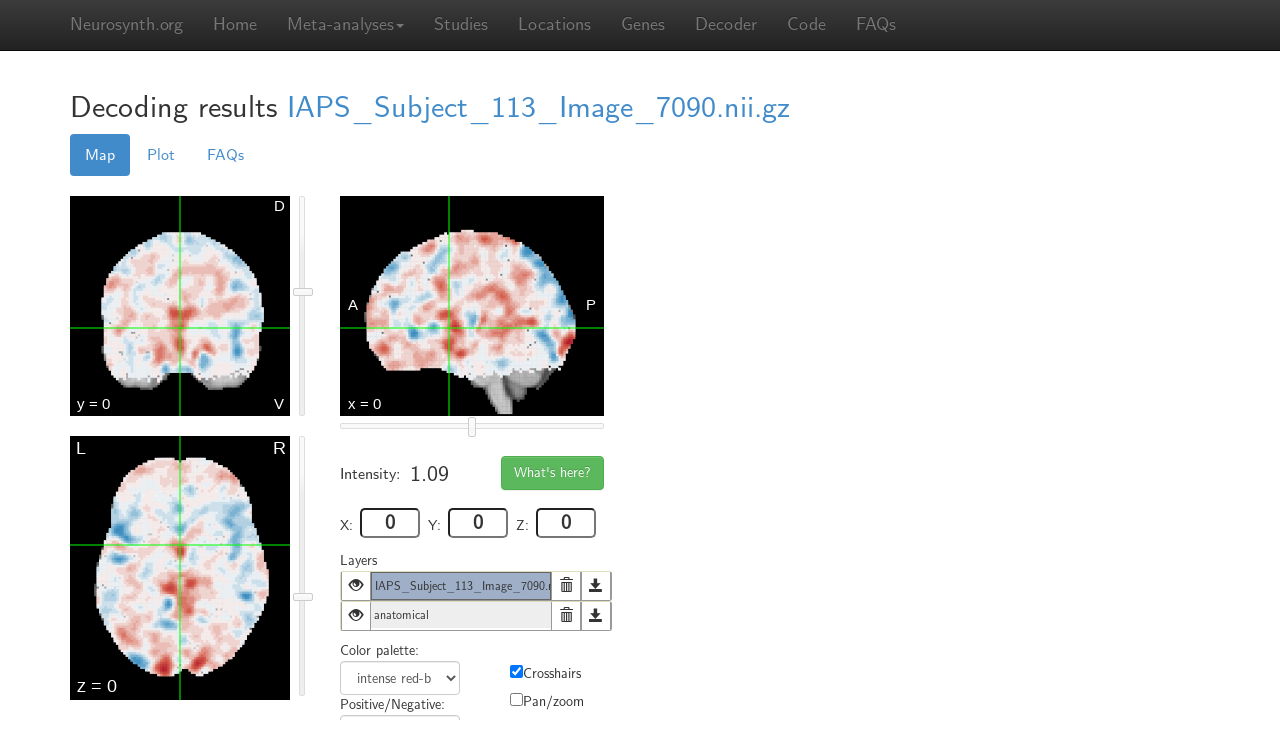

--- FILE ---
content_type: text/html; charset=utf-8
request_url: https://neurosynth.org/decode/?neurovault=31440
body_size: 16107
content:

<!DOCTYPE html>
<!--[if lt IE 7]>      <html class="no-js lt-ie9 lt-ie8 lt-ie7"> <![endif]-->
<!--[if IE 7]>         <html class="no-js lt-ie9 lt-ie8"> <![endif]-->
<!--[if IE 8]>         <html class="no-js lt-ie9"> <![endif]-->
<!--[if gt IE 8]><!--> <html class="no-js"> <!--<![endif]-->
<head>
    <meta charset="utf-8">
    <meta http-equiv="X-UA-Compatible" content="IE=edge,chrome=1">
    <title>Neurosynth -- online image decoder</title>
    <meta name="description" content="">
    <meta name="viewport" content="width=device-width, initial-scale=1.0">
    
      <link rel="stylesheet" href="/static/css/main.min.css?c60b5ced">
    
    
    
    <script>
	    var _gaq=[['_setAccount','UA-39492382-1'],['_trackPageview']];
	    (function(d,t){var g=d.createElement(t),s=d.getElementsByTagName(t)[0];
	    g.src=('https:'==location.protocol?'//ssl':'//www')+'.google-analytics.com/ga.js';
	    s.parentNode.insertBefore(g,s)}(document,'script'));
    </script>
    <script src="/static/js/main.min.js?af83298b"></script>
    
</head>
<body>
	<!-- Docs master nav --> 
    	<header class="navbar navbar-static-top navbar-inverse" id="top" role="banner">
	    <div class="container">
	        <div class="navbar-header">
	            <a href="../" class="navbar-brand">Neurosynth.org</a>
	        </div>
	        <nav class="collapse navbar-collapse" role="navigation">
		        <ul class="nav navbar-nav">
					<li class=""><a href="/">Home</a></li>
                    <li class="dropdown">
                        <a href="#" class="dropdown-toggle" data-toggle="dropdown" role="button" aria-expanded="false">Meta-analyses<span class="caret"></span></a>
                        <ul class="dropdown-menu" role="menu">
                            <li><a href="/analyses/terms/">Terms</a></li>
                            <li class="divider"></li>
                            <li><a href="/analyses/topics/">Topics</a></li>
                        </ul>
                    </li>
					<!-- <li class=""><a href="/analyses/">Analyses</a></li> -->
					<li class=""><a href="/studies/">Studies</a></li>
                    <li class=""><a href="/locations/">Locations</a></li>
                    <li class=""><a href="/genes/">Genes</a></li>
                    <li class=""><a href="/decode/">Decoder</a></li>
                    <li class=""><a href="/code/">Code</a></li>
			        <li class=""><a href="/faq/">FAQs</a></li>
<!--                     
                        <li class=""><a href="">Sign in</a></li>
                     -->
		        </ul>
		        <ul class="nav navbar-nav navbar-right">
		        </ul>
	        </nav>
	    </div>
	</header>
    
        
            
        
    

    <div class="container">
        <div id="content">
            
  
  
  <div class="row" id="page-decode-show">
    <div class="col-md-12">
      <h2>
        <span>Decoding results</span>
        
          
            
          
          <a href="http://neurovault.org/images/31440">IAPS_Subject_113_Image_7090.nii.gz</a>
        
      </h2>
      <div class="decode-viewer" style="width: 580px; float: left;">
        <ul id="decode-menu" class="nav nav-pills">
          <li class="active">
            <a href="#maps" data-toggle="tab">Map</a>
          </li>
          <li>
            <a href="#scatter" data-toggle="tab">Plot</a>
          </li>
          <li>
            <a href="#faq" data-toggle="tab">FAQs</a>
          </li>
        </ul>
        <div id="decode-tab-content" class="tab-content top-space20">
          <div id="maps" class="tab-pane active">
            <script type="text/javascript">
              var options = {"panzoomEnabled":false};
              var settings = ['no-zoom', 'layers','nav','checkboxes'];
              var images = [{"id": "4a8fb87518214315a03897261264fcd7", "name": "IAPS_Subject_113_Image_7090.nii.gz", "colorPalette": "intense red-blue", "sign": "both", "url": "/api/decode/4a8fb87518214315a03897261264fcd7/image/", "download": "/api/decode/4a8fb87518214315a03897261264fcd7/image/"}];
              var image_id = '4a8fb87518214315a03897261264fcd7';
            </script>
            <p>
  <div id="analysis-viewer" class="viewer">
    <div class="viewer-left-col">
      <div id="view-coronal" class="view">
        <canvas  width="220" height="220"> </canvas>
        <div id="nav-yaxis" class="slider nav-slider-vertical"> </div>
      </div>
      <div id="view-axial" class="view">
        <canvas  width="220" height="264"> </canvas>
        <div id="nav-zaxis" class="slider nav-slider-vertical"> </div>
      </div>
    </div>
    <div class="viewer-middle-col">
      <div id="view-sagittal" class="view">
        <canvas  width="264" height="220"> </canvas>
        <div id="nav-xaxis" class="slider nav-slider-horizontal"> </div>
      </div>
      <div class="layer-data-panel">
        <div class="coordinate-info">
          <div class="coordinate-head">
            <div class="intensity-info data-row">
              <div class="intensity-label">Intensity:</div>
              <div id="data-current-value" class="data-value intensity-value"> </div>
            </div>
            <div class="whats-here-box">
              <button id="load-location" class="btn btn-success">What's here?</button>
            </div>
          </div>
          <div class="plane-pos-box">
            <div class="plane-pos-label">X:</div>
            <input  name="current-x" min="-90" max="90" value="0" class="plane-pos" type="number" id="current-x" />
          </div>
          <div class="plane-pos-box">
            <div class="plane-pos-label">Y:</div>
            <input  name="current-y" min="-72" max="108" value="0" class="plane-pos" type="number" id="current-y" />
          </div>
          <div class="plane-pos-box">
            <div class="plane-pos-label">Z:</div>
            <input  name="current-z" min="-106" max="90" value="0" class="plane-pos" type="number" id="current-z" />
          </div>
        </div>
        <div id="description" class="data-row">
          <h5>Description</h5>
          <div id="image-description"> </div>
        </div>
      </div>
      <div id="layer-panel">
        <span>Layers</span>
        <div id="layer-list-panel">
          <div id="layer_visible_list"> </div>
          <ul id="layer-list" class="layer-settings"> </ul>
        </div>
        <div id="layer-settings-panel">
          <div class="layer-container-half-width">
            <span>Color palette:</span>
            <select id="select-color" class="layer-settings form-control"> </select>
            <span>Positive/Negative:</span>
            <select id="select-sign" class="layer-settings form-control"> </select>
          </div>
          <div id="checkbox-list"> </div>
          <div class="layer-container-full-width">
            <div class="top-space20"> </div>
            <div class="layer-settings-row">
              <div class="row-label">Thresholds:</div>
              <input id="neg-threshold-text" class="slider-text" />
              <div id="neg-threshold" class="slider layer-settings layer-settings-slider"> </div>
              <div id="threshold-zero"> </div>
              <div id="pos-threshold" class="slider layer-settings layer-settings-slider"> </div>
              <input id="pos-threshold-text" class="slider-text" />
            </div>
            <div class="layer-settings-row">
              <div class="row-label">Opacity:</div>
              <input id="opacity-text" class="slider-text" />
              <div id="opacity" class="slider layer-settings layer-settings-slider"> </div>
            </div>
          </div>
        </div>
      </div>
    </div>
  </div>
</p>
          </div>
          <div id="scatter" class="tab-pane">
            <div id="loading-message">Loading image...</div>
            <div id="scatterplot" style="width: 500px; float: left; position: relative;">
              <h4>There's nothing here yet!</h4>
              <p>That's probably because you haven't selected a Neurosynth term to compare this image against. To replace this annoying message with a pretty scatter plot, select one of the terms over there in the table on the right.</p>

              <p>Note that most images will usually take 1 - 2 seconds to show up--we're computing them fresh, just for you!</p>
            </div>
          </div>
          <div id="faq" class="tab-pane">
            <h3>About the Neurosynth decoder</h3>
            <p>The Neurosynth decoder compares arbitrary images uploaded to <a href="http://neurovault.org">NeuroVault</a> or found elsewhere on the web with images in the Neurosyth database.</p>

            <h4 class="help">How are the values in the decoder table of results computed?</h4>
            <p>At present, the values displayed in the decoding table simply represent the Pearson correlation between the two vectorized maps. I.e., the r values reflect the correlation across all voxels between the two maps. This approach has the virtue of being agnostic with respect to the scale of the inputs, is very fast, and produces standardized coefficients. Other approaches (e.g., application of classifiers trained on the entire Neurosynth datasets) typically run afoul of one of these constraints--e.g., many classifiers will produce insensible results if given different kinds of inputs (e.g., p-values versus z-scores versus binary thresholded masks).</p>

            <h4 class="help">How are voxels with missing values handled?</h4>
            <p>Currently, voxels with a value of zero are included in the analysis. For example, if an uploaded map contains 190,000 zeroes and 10,000 non-zero values, all 200,000 voxels will be included in the spatial correlation. This is important to keep in mind, because it means that attempting to decode maps with relatively few non-zero values (e.g., those conservatively corrected for multiple comparisons) will produce biased results (i.e., many coefficients very close to zero). Note that the deliberate introduction of bias is not necessarily a bad thing here, because the alternative is to produce highly variable estimates that will often provide a misleading sense of the robustness of an association. In future, we ,ay provide a user option for handling of zero values. In general, however, we recommend decoding unthresholded, uncorrected, whole-brain maps whenever possible.</p>

            <h4 class="help">How should I interpret the values I see? Is 0.6 a large correlation? How about 0.12?</h4>
            <p>We don't know. We suggest exercising great caution when interpreting these numbers.</p>

            <h4 class="help">Can you provide p-values for the correlations produced by the decoder? I need to know whether the association between my map and a Neurosynth meta-analysis map is statistically significant!</h4>
            <p>No we can't, and no you don't.</p>
            <p>Less flippantly, computing valid and meaningful p-values is not trivial in this case. Because there's a good deal of spatial structure in the images being correlated--and that structure cannot be known in advance of each image--it's virtually impossible to determine the appropriate degrees of freedom to use in an inferential test. Using the nominal degrees of freedom (i.e., the number of voxels) is also a non-starter, because with over 200,000 voxels, even very small correlations of negligible size would be statistically significant.</p>
            <p>More generally, we think relying on p-values in this context (and almost all other contexts) is a very bad idea. It's exceedingly unlikely that any two patterns of brain activity reflecting nominally interesting things could be completely uncorrelated in the population. Put differently, you don't need a test to reject the null--you can just assume that the null is false, and proceed accordingly with your life.</p>

            <h4 class="help">The decoder gives me strange results!</h4>
            <p>Assuming you're attempting to decode whole-brain, unthresholded maps (if not, see the previous question), there are two broad explanations for this. First, your map may be noisier than you think. If your sample size is small and/or there are other problems with the analysis pipeline, you may be looking at results that are largely noise. This can be true even in cases where there are isolated clusters that survive conventional correction procedures.</p>

            <p>Alternatively, it is of course possible that you've identified a highly reliable pattern of whole-brain activity that just hasn't been previously reported in the literature. We would urge you to carefully consider the first explanation suggested above before you run towards the latter.</p>
          </div>
        </div>
      </div>
            
      <div class="analysis-list" style="width: 200px; margin-left: 20px; margin-top: 50px;">
        <h4>Term similarity</h4>
        <p>To compare the decoded image against a Neurosynth term, click on an arrow below.</p>
        <table id="decoding_results_table" class="table table-striped table-hover table-condensed">
          <thead>
            <tr>
              <th></th>
              <th>analysis</th>
              <th>corr.</th>
            </tr>
          </thead>
        </table>
      </div>
    </div>
  </div>

        </div>
        <div class="row" id="footer">
            <div class="col-md-10">
                <hr class="top-space40">
                <div class="row">
                    <div class="col-md-7 col-md-offset-2">
                        <iframe src="https://ghbtns.com/github-btn.html?user=neurosynth&repo=neurosynth&type=fork&count=true" allowtransparency="true" frameborder="0" scrolling="0" width="90" height="20"></iframe><iframe src="https://ghbtns.com/github-btn.html?user=neurosynth&repo=neurosynth&type=watch&count=true" allowtransparency="true" frameborder="0" scrolling="0" width="90" height="20"></iframe>
                        <a href="https://twitter.com/share" class="twitter-share-button" data-url="https://neurosynth.org" data-via="neurosynth">Tweet</a>
                        <script>!function(d,s,id){var js,fjs=d.getElementsByTagName(s)[0],p=/^http:/.test(d.location)?'http':'https';if(!d.getElementById(id)){js=d.createElement(s);js.id=id;js.src=p+'://platform.twitter.com/widgets.js';fjs.parentNode.insertBefore(js,fjs);}}(document, 'script', 'twitter-wjs');</script>
                        <a href="https://twitter.com/neurosynth" class="twitter-follow-button" data-show-count="true">Follow @neurosynth</a>
                        <script>!function(d,s,id){var js,fjs=d.getElementsByTagName(s)[0],p=/^http:/.test(d.location)?'http':'https';if(!d.getElementById(id)){js=d.createElement(s);js.id=id;js.src=p+'://platform.twitter.com/widgets.js';fjs.parentNode.insertBefore(js,fjs);}}(document, 'script', 'twitter-wjs');</script>
                    </div>
                </div>
                <div class="row footer-info">
                    <div class="col-md-4 col-md-offset-3" style="padding-top: 20px;">Created and maintained by <a href="http://talyarkoni.org">Tal Yarkoni</a><br />Supported by NIH award R01MH096906<br />
                    </div>
                    <div class="col-md-2 support">
                        <a href="http://nimh.nih.gov"><img src="/static/images/nimh-logo.png" width="100px"></a>
                    </div>
                </div>
                <div class="row footer-links">
                    <div class="col-md-6 col-md-offset-3">
                    <ul>
                        <li><a href="https://github.com/neurosynth/neurosynth">GitHub</a></li>
                        <li>&middot;</li>
                        <li><a href="/faq">FAQ</a></li>
                        <li>&middot;</li>
                        <li><a href="http://neurovault.org">NeuroVault</a></li>
                        <li>&middot;</li>
                        <li><a href="https://groups.google.com/d/forum/neurosynthlist">Mailing list</a></li>
                    </ul>
                </div>
            </div>
        </div>
    </div>
    </div>
    <div class="top-space40"></div>
</body>
</html>